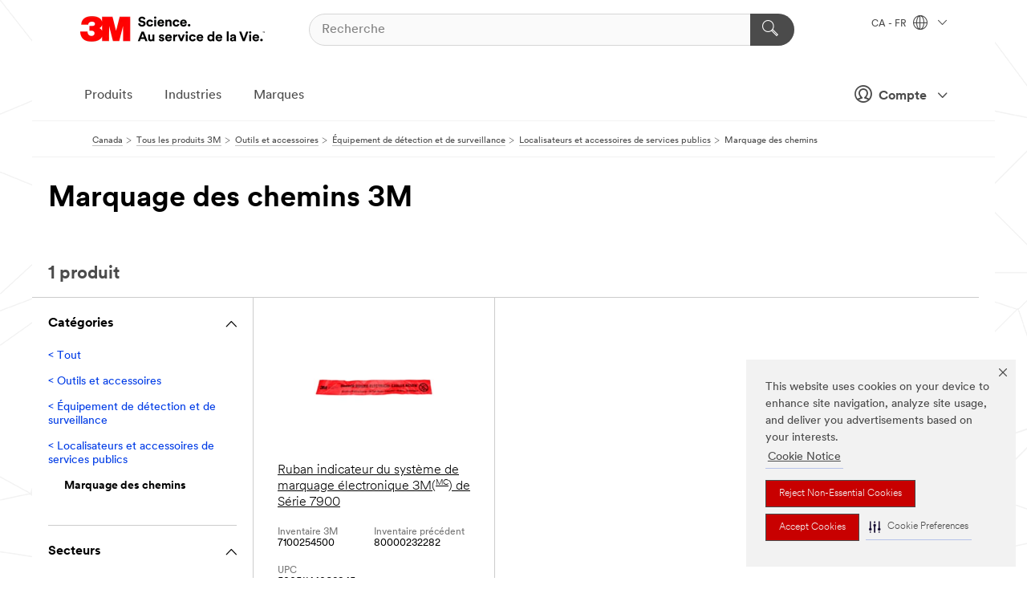

--- FILE ---
content_type: text/html; charset=UTF-8
request_url: https://www.3mcanada.ca/3M/fr_CA/p/c/outils-et-accessoires/detection-et-surveillance/localisateurs-et-marqueurs-d-installations/marquage-des-chemins/
body_size: 14869
content:
<!DOCTYPE html>
<html lang="fr-CA">
 <head><meta http-equiv="X-UA-Compatible" content="IE=EDGE"><script type="text/javascript" src="https://www.3mcanada.ca/public/f0be46a01d75f928a2976695798c8ed900ef0b538f80"  ></script><script type="text/javascript" src="https://cdn-prod.securiti.ai/consent/auto_blocking/0638aaa2-354a-44c0-a777-ea4db9f7bf8a/274b07aa-a9b5-4c9d-b21f-811a8017cb0f.js"></script><script>(function(){var s=document.createElement('script');s.src='https://cdn-prod.securiti.ai/consent/cookie-consent-sdk-loader.js';s.setAttribute('data-tenant-uuid', '0638aaa2-354a-44c0-a777-ea4db9f7bf8a');s.setAttribute('data-domain-uuid', '274b07aa-a9b5-4c9d-b21f-811a8017cb0f');s.setAttribute('data-backend-url', 'https://app.securiti.ai');s.setAttribute('data-skip-css', 'false');s.defer=true;var parent_node=document.head || document.body;parent_node.appendChild(s);})()</script><script src="https://tags.tiqcdn.com/utag/3m/fr-ca/prod/utag.sync.js"></script><script>if (typeof utag_data == 'undefined') utag_data = {};</script><style>.MMM--site-bd .mds-wrapper p{margin:0;}.mds-wrapper .mds-titleWithText_content--body p, .mds-wrapper .mds-stackableimages_container--content p, .mds-wrapper .mds-content-cards_grid_card_body .mds-font_body p, .mds-wrapper .mds-contentCTA_content--body p, .mds-wrapper .mds-accordion_content--text>p, .mds-wrapper .mds-tabs_items--content>div>p, .mds-wrapper .mds-verticaltabs_content--text>p{margin-bottom:15px;}.MMM--site-bd .mds-wrapper .mds-margin_large--bottom{margin-bottom: 20px;}.MMM--site-bd .mds-wrapper .mds-margin_large--top{margin-top: 20px;}.MMM--site-bd .mds-wrapper ol{margin:0;}.MMM--site-bd .mds-wrapper .mds-titleWithText_content--body ol, .MMM--site-bd .mds-wrapper .mds-titleWithText_content--body ul, .MMM--site-bd .mds-wrapper .mds-stackableimages_container--content ol, .MMM--site-bd .mds-wrapper .mds-stackableimages_container--content ul, .MMM--site-bd .mds-wrapper .mds-content-cards_grid_card_body .mds-font_body ol, .MMM--site-bd .mds-wrapper .mds-content-cards_grid_card_body .mds-font_body ul, .MMM--site-bd .mds-wrapper .mds-contentCTA_content--body ol, .MMM--site-bd .mds-wrapper .mds-contentCTA_content--body ul, .MMM--site-bd .mds-wrapper .mds-accordion_content--text>ol, .MMM--site-bd .mds-wrapper .mds-accordion_content--text>ul, .MMM--site-bd .mds-wrapper .mds-tabs_items--content>div>ol, .MMM--site-bd .mds-wrapper .mds-tabs_items--content>div>ul, .MMM--site-bd .mds-wrapper .mds-verticaltabs_content--text>ol, .MMM--site-bd .mds-wrapper .mds-verticaltabs_content--text>ul{padding-left: 22px;}</style>
<title>Marquage des chemins 3M | 3M Canada</title>
  <meta charset="utf-8">
  <meta name="viewport" content="width=device-width, initial-scale=1.0">
<meta name="DCSext.Business" content="Safety & Industrial Bus Group">
<meta name="DCSext.CDC" content="HA">
<meta name="DCSext.Hierarchy" content="GPH11167">
<meta name="DCSext.ewcd_url" content="Z6_79L2HO02KO3O10Q639V7L0A534 | Z6_79L2HO02KOEBD0QHS7FDB43VO0">
<meta name="DCSext.locale" content="fr_CA">
<meta name="DCSext.page" content="CORP_SNAPS_GPH_frCA">
<meta name="DCSext.platform" content="FUZE">
<meta name="DCSext.site" content="CORP_SNAPS_GPH">
<meta name="WT.dcsvid" content="">
<meta name="application-name" content="MMM-ext">
<meta name="dc_coverage" content="CA">
<meta name="description" content="Marquage des chemins">
<meta name="entity.categoryId" content="GPH11167">
<meta name="format-detection" content="telephone=no">
<meta name="generatedBySNAPS" content="true">
<meta http-equiv="cleartype" content="on">
<meta http-equiv="format-detection" content="telephone=no">
<meta http-equiv="imagetoolbar" content="no">
<meta name="mmmsite" content="CORP_SNAPS_GPH">
<meta name="pageTemplateId" content="PageSlot">
<meta name="mmm:serp" content="https://www.3mcanada.ca/3M/fr_CA/p/c/outils-et-accessoires/detection-et-surveillance/localisateurs-et-marqueurs-d-installations/marquage-des-chemins/"/>
<link rel="canonical" href="https://www.3mcanada.ca/3M/fr_CA/p/c/outils-et-accessoires/detection-et-surveillance/localisateurs-et-marqueurs-d-installations/marquage-des-chemins/" /><!--  <PageMap><DataObject type="server"><Attribute name="node">fd-5 | WebSphere_Portal</Attribute>
<Attribute name="placeUniquename">CORP_SNAPS_GPH</Attribute>
<Attribute name="sitebreadcrumb">Z6_79L2HO02KOEBD0QHS7FDB43VO0</Attribute>
<Attribute name="themeVersion">2025.12</Attribute>
<Attribute name="pageUniquename">CORP_SNAPS_GPH_frCA</Attribute>
</DataObject>
<DataObject type="page"><Attribute name="site">Z6_79L2HO02KO3O10Q639V7L0A534 | CORP_SNAPS_GPH</Attribute>
<Attribute name="currentpage">Z6_79L2HO02KOEBD0QHS7FDB43VO0</Attribute>
<Attribute name="currentuniquename">CORP_SNAPS_GPH_frCA</Attribute>
</DataObject>
</PageMap> --><link rel="shortcut icon" type="image/ico" href="/favicon.ico" />
<link rel="apple-touch-icon-precomposed" sizes="57x57" href="/3m_theme_assets/themes/3MTheme/assets/images/unicorn/3M_Bookmark_Icon_57x57.png" />
<link rel="apple-touch-icon-precomposed" sizes="60x60" href="/3m_theme_assets/themes/3MTheme/assets/images/unicorn/3M_Bookmark_Icon_60x60.png" />
<link rel="apple-touch-icon-precomposed" sizes="72x72" href="/3m_theme_assets/themes/3MTheme/assets/images/unicorn/3M_Bookmark_Icon_72x72.png" />
<link rel="apple-touch-icon-precomposed" sizes="76x76" href="/3m_theme_assets/themes/3MTheme/assets/images/unicorn/3M_Bookmark_Icon_76x76.png" />
<link rel="apple-touch-icon-precomposed" sizes="114x114" href="/3m_theme_assets/themes/3MTheme/assets/images/unicorn/3M_Bookmark_Icon_114x114.png" />
<link rel="apple-touch-icon-precomposed" sizes="120x120" href="/3m_theme_assets/themes/3MTheme/assets/images/unicorn/3M_Bookmark_Icon_120x120.png" />
<link rel="apple-touch-icon-precomposed" sizes="144x144" href="/3m_theme_assets/themes/3MTheme/assets/images/unicorn/3M_Bookmark_Icon_144x144.png" />
<link rel="apple-touch-icon-precomposed" sizes="152x152" href="/3m_theme_assets/themes/3MTheme/assets/images/unicorn/3M_Bookmark_Icon_152x152.png" />
<link rel="apple-touch-icon-precomposed" sizes="180x180" href="/3m_theme_assets/themes/3MTheme/assets/images/unicorn/3M_Bookmark_Icon_180x180.png" />
<meta name="msapplication-TileColor" content="#ffffff" />
<meta name="msapplication-square70x70logo" content="/3m_theme_assets/themes/3MTheme/assets/images/unicorn/smalltile.png" />
<meta name="msapplication-square150x150logo" content="/3m_theme_assets/themes/3MTheme/assets/images/unicorn/mediumtile.png" />
<meta name="msapplication-wide310x150logo" content="/3m_theme_assets/themes/3MTheme/assets/images/unicorn/widetile.png" />
<meta name="msapplication-square310x310logo" content="/3m_theme_assets/themes/3MTheme/assets/images/unicorn/largetile.png" />
<link rel="alternate" hreflang="sv-SE" href="https://www.3msverige.se/3M/sv_SE/p/c/verktyg-och-utrustning/detektering-och-overvakning/lokalisering-och-markning-av-installationer/markeringsrep/" /><link rel="alternate" hreflang="es-ES" href="https://www.3m.com.es/3M/es_ES/p/c/equipos-y-herramientas/deteccion-y-monitorizacion/localizadores-y-marcadores-de-instalaciones/cuerdas-de-marcado/" /><link rel="alternate" hreflang="fr-BE" href="https://www.3mbelgique.be/3M/fr_BE/p/c/outils-et-accessoires/detection-et-surveillance/localisateurs-et-marqueurs-d-installations/corde-de-marquage/" /><link rel="alternate" hreflang="fr-CA" href="https://www.3mcanada.ca/3M/fr_CA/p/c/outils-et-accessoires/detection-et-surveillance/localisateurs-et-marqueurs-d-installations/marquage-des-chemins/" /><link rel="alternate" hreflang="nl-NL" href="https://www.3mnederland.nl/3M/nl_NL/p/c/gereedschappen-en-apparatuur/detectie-en-monitoring/locators-en-markeringen-voor-nutsbedrijven/markeringstouw/" /><link rel="alternate" hreflang="de-DE" href="https://www.3mdeutschland.de/3M/de_DE/p/c/prozesshilfen-applikationshilfen/mess-und-uberwachungsgerate/leitungsortungsgerate-und-zubehor/markierungsband/" /><link rel="alternate" hreflang="da-DK" href="https://www.3mdanmark.dk/3M/da_DK/p/c/vaerktoj-og-udstyr/malings-og-overvagningsudstyr/sogevaerktoj-og-tilbehor/rutemarkeringsreb/" /><link rel="alternate" hreflang="pl-PL" href="https://www.3mpolska.pl/3M/pl_PL/p/c/narzedzia-i-wyposazenie/detekcja-i-monitoring/lokatory-i-znaczniki-narzedzi/sznur-do-znakowania/" /><link rel="alternate" hreflang="it-IT" href="https://www.3mitalia.it/3M/it_IT/p/c/utensili-e-apparecchiature/rilevazione-e-monitoraggio/marcatori-e-localizzatori-utenze/corda-di-marcatura/" /><link rel="alternate" hreflang="fr-FR" href="https://www.3mfrance.fr/3M/fr_FR/p/c/outils-et-accessoires/detection-et-surveillance/localisateurs-et-marqueurs-d-installations/corde-de-marquage/" /><link rel="alternate" hreflang="en-US" href="https://www.3m.com/3M/en_US/p/c/tools-equipment/detection-monitoring/utility-locators-accessories/path-marking-rope/" /><link rel="alternate" hreflang="en-CA" href="https://www.3mcanada.ca/3M/en_CA/p/c/tools-equipment/detection-monitoring/utility-locators-accessories/path-marking-rope/" /><link rel="alternate" hreflang="de-AT" href="https://www.3maustria.at/3M/de_AT/p/c/prozesshilfen-applikationshilfen/erkennen-und-uberwachen/kabelortungssysteme-und-markierer/markierungsseil/" /><link rel="alternate" hreflang="en-GB" href="https://www.3m.co.uk/3M/en_GB/p/c/tools-equipment/detection-monitoring/utility-locators-accessories/path-marking-rope/" /><link rel="alternate" hreflang="nl-BE" href="https://www.3mbelgie.be/3M/nl_BE/p/c/gereedschappen-en-apparatuur/detectie-en-monitoring/locators-en-markeringen-voor-nutsbedrijven/markeringstouw/" /><link rel="stylesheet" href="/3m_theme_assets/themes/3MTheme/assets/css/build/phoenix.css?v=3.183.0" />
<link rel="stylesheet" href="/3m_theme_assets/themes/3MTheme/assets/css/unicorn-icons.css?v=3.183.0" />
<link rel="stylesheet" media="print" href="/3m_theme_assets/themes/3MTheme/assets/css/build/unicorn-print.css?v=3.183.0" />
<link rel="stylesheet" href="/3m_theme_assets/static/MDS/mammoth.css?v=3.183.0" />
<!--[if IE]><![endif]-->
<!--[if (IE 8)|(IE 7)]>
<script type="text/javascript">
document.getElementById("js-main_style").setAttribute("href", "");
</script>

<![endif]-->
<!--[if lte IE 6]><![endif]-->
<script type="text/javascript" src="/3m_theme_assets/themes/3MTheme/assets/scripts/mmmSettings.js"></script><link rel="stylesheet" href="/3m_theme_assets/themes/3MTheme/assets/css/build/gsn.css" />
<link rel="stylesheet" href="/3m_theme_assets/themes/3MTheme/assets/css/static/MyAccountDropdown/MyAccountDropdown.css" />


<script>(window.BOOMR_mq=window.BOOMR_mq||[]).push(["addVar",{"rua.upush":"false","rua.cpush":"true","rua.upre":"false","rua.cpre":"true","rua.uprl":"false","rua.cprl":"false","rua.cprf":"false","rua.trans":"SJ-ce2674b3-5564-4349-a1ed-e64717291c0a","rua.cook":"false","rua.ims":"false","rua.ufprl":"false","rua.cfprl":"true","rua.isuxp":"false","rua.texp":"norulematch","rua.ceh":"false","rua.ueh":"false","rua.ieh.st":"0"}]);</script>
                              <script>!function(e){var n="https://s.go-mpulse.net/boomerang/";if("False"=="True")e.BOOMR_config=e.BOOMR_config||{},e.BOOMR_config.PageParams=e.BOOMR_config.PageParams||{},e.BOOMR_config.PageParams.pci=!0,n="https://s2.go-mpulse.net/boomerang/";if(window.BOOMR_API_key="UWRYR-C88R8-XEZDS-AZ97P-LXP2F",function(){function e(){if(!o){var e=document.createElement("script");e.id="boomr-scr-as",e.src=window.BOOMR.url,e.async=!0,i.parentNode.appendChild(e),o=!0}}function t(e){o=!0;var n,t,a,r,d=document,O=window;if(window.BOOMR.snippetMethod=e?"if":"i",t=function(e,n){var t=d.createElement("script");t.id=n||"boomr-if-as",t.src=window.BOOMR.url,BOOMR_lstart=(new Date).getTime(),e=e||d.body,e.appendChild(t)},!window.addEventListener&&window.attachEvent&&navigator.userAgent.match(/MSIE [67]\./))return window.BOOMR.snippetMethod="s",void t(i.parentNode,"boomr-async");a=document.createElement("IFRAME"),a.src="about:blank",a.title="",a.role="presentation",a.loading="eager",r=(a.frameElement||a).style,r.width=0,r.height=0,r.border=0,r.display="none",i.parentNode.appendChild(a);try{O=a.contentWindow,d=O.document.open()}catch(_){n=document.domain,a.src="javascript:var d=document.open();d.domain='"+n+"';void(0);",O=a.contentWindow,d=O.document.open()}if(n)d._boomrl=function(){this.domain=n,t()},d.write("<bo"+"dy onload='document._boomrl();'>");else if(O._boomrl=function(){t()},O.addEventListener)O.addEventListener("load",O._boomrl,!1);else if(O.attachEvent)O.attachEvent("onload",O._boomrl);d.close()}function a(e){window.BOOMR_onload=e&&e.timeStamp||(new Date).getTime()}if(!window.BOOMR||!window.BOOMR.version&&!window.BOOMR.snippetExecuted){window.BOOMR=window.BOOMR||{},window.BOOMR.snippetStart=(new Date).getTime(),window.BOOMR.snippetExecuted=!0,window.BOOMR.snippetVersion=12,window.BOOMR.url=n+"UWRYR-C88R8-XEZDS-AZ97P-LXP2F";var i=document.currentScript||document.getElementsByTagName("script")[0],o=!1,r=document.createElement("link");if(r.relList&&"function"==typeof r.relList.supports&&r.relList.supports("preload")&&"as"in r)window.BOOMR.snippetMethod="p",r.href=window.BOOMR.url,r.rel="preload",r.as="script",r.addEventListener("load",e),r.addEventListener("error",function(){t(!0)}),setTimeout(function(){if(!o)t(!0)},3e3),BOOMR_lstart=(new Date).getTime(),i.parentNode.appendChild(r);else t(!1);if(window.addEventListener)window.addEventListener("load",a,!1);else if(window.attachEvent)window.attachEvent("onload",a)}}(),"".length>0)if(e&&"performance"in e&&e.performance&&"function"==typeof e.performance.setResourceTimingBufferSize)e.performance.setResourceTimingBufferSize();!function(){if(BOOMR=e.BOOMR||{},BOOMR.plugins=BOOMR.plugins||{},!BOOMR.plugins.AK){var n="true"=="true"?1:0,t="",a="cj2mwqyxbkil22lqgw7q-f-9b73b3c4a-clientnsv4-s.akamaihd.net",i="false"=="true"?2:1,o={"ak.v":"39","ak.cp":"832420","ak.ai":parseInt("281472",10),"ak.ol":"0","ak.cr":19,"ak.ipv":4,"ak.proto":"h2","ak.rid":"a47ea47a","ak.r":52525,"ak.a2":n,"ak.m":"dscx","ak.n":"essl","ak.bpcip":"18.116.203.0","ak.cport":47544,"ak.gh":"2.16.167.77","ak.quicv":"","ak.tlsv":"tls1.3","ak.0rtt":"","ak.0rtt.ed":"","ak.csrc":"-","ak.acc":"","ak.t":"1768961471","ak.ak":"hOBiQwZUYzCg5VSAfCLimQ==woBoXuyF8W8aYlobXnwx1sdNXOmQId+A9i6MJGvecou4ftNF6nBxgb0Eh5ijDSRNdkHOXT41FSLCMKn9xrOn6Bfo3QycZ1B25qxg2JUY5/jPttbP3YwxhJp3zBrZiG/dy1FXNJJoR4WBJ1Zr2ZjeAbaUM6KhhOaYj3Se/ZQquEZdIcgBCiAcY7/7Z+xgTjurL1dUCiZPRBfMMKeqdRzcDVqtLR30ouot8JyLlIse0DgKDZxxhVtkwo5UQu5y8JFOXfcQhV3LpSBH+7bbmi7rO0rLx4J724U3s62Fxj61Km96FCKBuYxXSu/RzZtuqBHj+MGRSzibdn9HUPgIk9d3Fs7dpI20UDzdE1uimC6yZvshjPVkJT5cwjJeWW4Pikx/GHugNuz2fJ3eogqEK7ZhNIzpf776QGSVhcoMCXolkfM=","ak.pv":"279","ak.dpoabenc":"","ak.tf":i};if(""!==t)o["ak.ruds"]=t;var r={i:!1,av:function(n){var t="http.initiator";if(n&&(!n[t]||"spa_hard"===n[t]))o["ak.feo"]=void 0!==e.aFeoApplied?1:0,BOOMR.addVar(o)},rv:function(){var e=["ak.bpcip","ak.cport","ak.cr","ak.csrc","ak.gh","ak.ipv","ak.m","ak.n","ak.ol","ak.proto","ak.quicv","ak.tlsv","ak.0rtt","ak.0rtt.ed","ak.r","ak.acc","ak.t","ak.tf"];BOOMR.removeVar(e)}};BOOMR.plugins.AK={akVars:o,akDNSPreFetchDomain:a,init:function(){if(!r.i){var e=BOOMR.subscribe;e("before_beacon",r.av,null,null),e("onbeacon",r.rv,null,null),r.i=!0}return this},is_complete:function(){return!0}}}}()}(window);</script></head>
<body class="MMM--bodyContain MMM--body_1440"><div class="MMM--skipMenu" id="top"><ul class="MMM--skipList"><li><a href="#js-gsnMenu">Aller à la navigation par CA</a></li><li><a href="#ssnMenu">Aller à la navigation du CORP_SNAPS_GPH</a></li><li><a href="#pageContent">Aller au contenu de la page</a></li><li><a href="#js-searchBar">Aller à la recherche</a></li><li><a href="#help--links">Aller aux coordonnées</a></li><li><a href="/3M/fr_CA/company-ca/site-map/">Voir le plan du site</a></li></ul>
</div>

    <div id="js-bodyWrapper" class="MMM--themeWrapper">
        <div class="m-dropdown-list_overlay"></div>
    <nav class="m-nav">      
      <div class="is-header_container h-fitWidth m-header_container">
        <div class="m-header">          
          <a href="/3M/fr_CA/company-ca/" aria-label="3M Logo - Ouvre dans une nouvelle fenêtre" class="is-3MLogo m-header_logo l-smallMarginRight h-linkNoUnderline l-centerVertically" title="3M au Canada">
            <img class="h-onDesktop m-header_logoImg" src="/3m_theme_assets/themes/3MTheme/assets/images/unicorn/Logo-fr.png" alt="3M Logo" />
            <img class="h-notOnDesktop l-img" src="/3m_theme_assets/themes/3MTheme/assets/images/unicorn/Logo_mobile.png" alt="3M Logo" />
          </a>                          

          

<div class="m-header_search l-smallMarginRight">
  <form class="h-fitHeight" id="typeahead-root" action="/3M/fr_CA/p/">
    <input id="js-searchBar" class="m-header_searchbar h-fitWidth h-fitHeight l-centerVertically is-searchbar" name="Ntt" type="search" placeholder="Recherche" aria-label="Recherche">
    <button class="m-header_searchbutton" type="submit" value="Recherche" aria-label="Recherche">
      <i class="MMM--icn MMM--icn_search color--white"></i>
    </button>
  </form>
</div>


          <div style="display: inline-block" class="h-notOnDesktop">
            <div class="m-header_menu l-centerVertically h-notOnDesktop">
              <a href="#" class="h-linkNoUnderline link--dark is-header_menuLink is-collapsed m-header_menuLink" aria-haspopup="true" aria-controls="navOptions" aria-label="Ouvrir la navigation" data-openlabel="Ouvrir la navigation" data-closelabel="Fermer">
                <i class="MMM--icn MMM--icn_hamburgerMenu is-header_menuIcon m-header_menuIcn"></i>
              </a>
              <i class="MMM--icn MMM--icn_close link--dark m-header_hiddenIcn m-header_menuIcn"></i>
            </div>
          </div>
          <div class="m-header--fix"></div>
        </div>
                
        
        <div class="m-header-madbar h-notOnDesktop">
          <div class="MAD-Bar">
            <div class="m-account mad-section">
              
              <a href="#" role="button" class="m-btn m-btn--free font--size m-navbar_loginBtn m-navbar_profileBtn link--dark is-header_madSI is-closed is-signInToggle" target="_self">
                <i class="MMM--icn MMM--icn_userHollow large-icn"></i>
                Compte
                <i class="MMM--icn MMM--icn_down_arrow mad-barSI-arrow"></i>
              </a>
              
            </div>
          </div>
        </div>
                
        <div class="m-header_overlay"></div>
        
        <!-- Profile Management Pop-Up -->
              <div class="m-navbar m-navbar-noStyle">
               <div class=" is-signInPopUp h-hidden">
                <div class="m-navbar_signInPopup font--standard mad-menu-container" aria-modal="true">                           
                  
                  <div class="signIn-linkBox">
                    <a href="https://order.3m.com/store/bComCanadaSite/fr_CA/login">Se connecter à bCom</a>
                  </div>
                </div> 
               </div> 
              </div>            
            

        <div class="is-dropdown h-hidden m-navbar_container">
          <div class="m-navbar_overlay h-fitHeight h-notOnMobile is-overlay h-notOnDesktop"></div>
          <div class="m-navbar">
            <div class="m-navbar_level-1 js-navbar_level-1">

              
	          <div class="m-navbar_login m-navbar_loginProfile h-notOnMobile h-notOnTablet h-onDesktop">
              <div class="mad-section">
                <a href="#" class="m-btn m-btn--free font--size m-navbar_loginBtn m-navbar_signInBtn link--dark is-signInToggle is-header_madDesktopSI">
                  <i class="MMM--icn MMM--icn_userHollow l-centerVertically large-icn" style="padding-left: 10px; font-weight: bold;"></i>
                  Compte
                  <i class="MMM--icn mad-barSI-arrow MMM--icn_down_arrow" style="padding-left: 10px; font-size: 11px;"></i>
                </a>
              </div>
            </div>
 
              <div class="m-navbar_localization l-centerVertically">
                <a href="#" class="link--dark l-centerVertically is-localeToggle">CA - FR
                  <i class="MMM--icn MMM--icn_localizationGlobe l-centerVertically m-navbar_localGlobe" style="padding-left: 5px;"></i>
                  <i class="MMM--icn MMM--icn_down_arrow h-onDesktop" style="padding-left: 10px; font-size: 11px;"></i></a>
              </div>
              <div id="js-gsnMenu" class="m-navbar_nav">

                
<ul id="navOptions" role="menubar">
<li class="m-navbar_listItem">
        <a href="#" id="navbar_link-products" class="is-navbar_link m-navbar_link" aria-haspopup="true" aria-expanded="false">Produits</a>
      </li><li class="m-navbar_listItem">
        <a href="#" id="navbar_link-industries" class="is-navbar_link m-navbar_link" aria-haspopup="true" aria-expanded="false">Industries</a>
      </li><li class="m-navbar_listItem">
        <a href="#" id="navbar_link-brands" class="is-navbar_link m-navbar_link" aria-haspopup="true" aria-expanded="false">Marques</a>
      </li>
</ul>
<div class="m-navbar_localOverlay is-localePopUp h-hidden">
  <div class="m-navbar_localPopup m-navbar_popup font--standard" aria-modal="true" role="dialog" aria-label="language switcher dialog">
    <button
      class="m-navbar-localClose m-btn--close color--silver is-close h-notOnDesktop"
      aria-label="Fermer"><i class="MMM--icn MMM--icn_close"></i></button>
    <div class="font--standard m-navbar_popupTitle">3M au Canada</div>
    <form>
      <div class="font--standard m-navbar_popupOptions"><input type="radio" name="locale" value="https://www.3mcanada.ca/3M/en_CA/p/c/tools-equipment/detection-monitoring/utility-locators-accessories/path-marking-rope/" id="locale-ca-en" class="m-radioInput">
      	    <label class="m-radioInput_label" for="locale-ca-en">English - EN</label><br><input type="radio" name="locale" value="https://www.3mcanada.ca/3M/fr_CA/p/c/outils-et-accessoires/detection-et-surveillance/localisateurs-et-marqueurs-d-installations/marquage-des-chemins/" id="locale-ca-fr" class="m-radioInput" checked>
      	    <label class="m-radioInput_label" for="locale-ca-fr">Fran&ccedil;ais - FR</label><br></div>
      <a href="https://www.3m.com/3M/en_US/select-location/" aria-label="Changement de lieu - Ouvre dans une nouvelle fenêtre" class="link">Changement de lieu</a>
      <button type="submit" value="Soumettre" class="m-btn m-btn--red m-navbar_localeSave is-saveLocale">Sauvegarder</button>
    </form>
  </div>
  <div class="m-overlay h-onDesktop is-close"></div>
</div>
              </div>
            </div>

            <div class="m-dropdown-list js-navbar_level-2">

              <!-- Dropdown Lists Header -->
<div class="m-dropdown-list_header">
  <button class="m-dropdown-list_backBtn js-dropdown-list_backBtn">
    <i class="MMM--icn MMM--icn_lt2"></i>
  </button>
  <div class="m-dropdown-list_title">
<label id="dropdown-list_products-title">Produits</label>
      <label id="dropdown-list_industries-title">Industries</label>
      <label id="dropdown-list_brands-title">Marques</label>
      
  </div>
</div><!-- End of the dropdown list header --><ul id="products-list" class="l-dropdown-list_container" role="menu" aria-hidden="true"><li class="l-dropdown-list" role="menuitem">
      <a href="/3M/fr_CA/p/c/abrasifs/" aria-label="Abrasifs" class="isInside MMM--basicLink">
        Abrasifs
      </a>
    </li><li class="l-dropdown-list" role="menuitem">
      <a href="/3M/fr_CA/p/c/adhesifs/" aria-label="Adhésifs, matériaux d’étanchéité et matériaux de remplissage" class="isInside MMM--basicLink">
        Adhésifs, matériaux d’étanchéité et matériaux de remplissage
      </a>
    </li><li class="l-dropdown-list" role="menuitem">
      <a href="/3M/fr_CA/p/c/communications/" aria-label="Communications" class="isInside MMM--basicLink">
        Communications
      </a>
    </li><li class="l-dropdown-list" role="menuitem">
      <a href="/3M/fr_CA/p/c/composes-et-lustres/" aria-label="Composés et lustres" class="isInside MMM--basicLink">
        Composés et lustres
      </a>
    </li><li class="l-dropdown-list" role="menuitem">
      <a href="/3M/fr_CA/p/c/filtration-et-separation/" aria-label="Filtration et séparation" class="isInside MMM--basicLink">
        Filtration et séparation
      </a>
    </li><li class="l-dropdown-list" role="menuitem">
      <a href="/3M/fr_CA/p/c/fournitures-de-laboratoire-et-de-test/" aria-label="Fournitures de laboratoire et de test" class="isInside MMM--basicLink">
        Fournitures de laboratoire et de test
      </a>
    </li><li class="l-dropdown-list" role="menuitem">
      <a href="/3M/fr_CA/p/c/maison-et-bureau/" aria-label="Fournitures pour le bureau" class="isInside MMM--basicLink">
        Fournitures pour le bureau
      </a>
    </li><li class="l-dropdown-list" role="menuitem">
      <a href="/3M/fr_CA/p/c/isolation/" aria-label="Isolation" class="isInside MMM--basicLink">
        Isolation
      </a>
    </li><li class="l-dropdown-list" role="menuitem">
      <a href="/3M/fr_CA/p/c/lubrifiants/" aria-label="Lubrifiants" class="isInside MMM--basicLink">
        Lubrifiants
      </a>
    </li><li class="l-dropdown-list" role="menuitem">
      <a href="/3M/fr_CA/p/c/maison/" aria-label="Maison" class="isInside MMM--basicLink">
        Maison
      </a>
    </li><li class="l-dropdown-list" role="menuitem">
      <a href="/3M/fr_CA/p/c/materiaux-avances/" aria-label="Matériaux avancés" class="isInside MMM--basicLink">
        Matériaux avancés
      </a>
    </li><li class="l-dropdown-list" role="menuitem">
      <a href="/3M/fr_CA/p/c/materiaux-de-construction/" aria-label="Matériaux de construction" class="isInside MMM--basicLink">
        Matériaux de construction
      </a>
    </li><li class="l-dropdown-list" role="menuitem">
      <a href="/3M/fr_CA/p/c/composants-electroniques/" aria-label="Matériaux et composants électroniques 3M" class="isInside MMM--basicLink">
        Matériaux et composants électroniques 3M
      </a>
    </li><li class="l-dropdown-list" role="menuitem">
      <a href="/3M/fr_CA/p/c/materiel-medical/" aria-label="Matériel médical" class="isInside MMM--basicLink">
        Matériel médical
      </a>
    </li><li class="l-dropdown-list" role="menuitem">
      <a href="/3M/fr_CA/p/c/outils-et-accessoires/" aria-label="Outils et accessoires" class="isInside MMM--basicLink">
        Outils et accessoires
      </a>
    </li><li class="l-dropdown-list" role="menuitem">
      <a href="/3M/fr_CA/p/c/pellicules/" aria-label="Pellicules" class="isInside MMM--basicLink">
        Pellicules
      </a>
    </li><li class="l-dropdown-list" role="menuitem">
      <a href="/3M/fr_CA/p/c/automobile/" aria-label="Pièces et quincaillerie automobiles" class="isInside MMM--basicLink">
        Pièces et quincaillerie automobiles
      </a>
    </li><li class="l-dropdown-list" role="menuitem">
      <a href="/3M/fr_CA/p/c/produits-de-nettoyage/" aria-label="Produits de nettoyage" class="isInside MMM--basicLink">
        Produits de nettoyage
      </a>
    </li><li class="l-dropdown-list" role="menuitem">
      <a href="/3M/fr_CA/p/c/revetements/" aria-label="Revêtements" class="isInside MMM--basicLink">
        Revêtements
      </a>
    </li><li class="l-dropdown-list" role="menuitem">
      <a href="/3M/fr_CA/p/c/rubans/" aria-label="Rubans" class="isInside MMM--basicLink">
        Rubans
      </a>
    </li><li class="l-dropdown-list" role="menuitem">
      <a href="/3M/fr_CA/p/c/signalisation-et-marquage/" aria-label="Signalisation et marquage" class="isInside MMM--basicLink">
        Signalisation et marquage
      </a>
    </li><li class="l-dropdown-list" role="menuitem">
      <a href="/3M/fr_CA/p/c/electricite/" aria-label="Électricité" class="isInside MMM--basicLink">
        Électricité
      </a>
    </li><li class="l-dropdown-list" role="menuitem">
      <a href="/3M/fr_CA/p/c/equipement-de-protection-individuelle/" aria-label="Équipement de protection individuelle" class="isInside MMM--basicLink">
        Équipement de protection individuelle
      </a>
    </li><li class="l-dropdown-list" role="menuitem">
      <a href="/3M/fr_CA/p/c/etiquettes/" aria-label="Étiquettes" class="isInside MMM--basicLink">
        Étiquettes
      </a>
    </li><li class="l-dropdown-list_last-item" role="menuitem"><a class="l-dropdown-list_view-all-products" href="/3M/fr_CA/p/">Voir tous les produits 3M</a>     
      <button class="m-btn js-backtoTopBtn">
        <i class="MMM--icn MMM--icn_arrowUp"></i>
      </button>
    </li></ul>
<ul id="industries-list" class="l-dropdown-list_container" role="menu" aria-hidden="true"><li class="l-dropdown-list" role="menuitem">
      <a href="/3M/fr_CA/automotive-ca/" aria-label="Automobile" class="MMM--basicLink">
        Automobile
      </a>
    </li><li class="l-dropdown-list" role="menuitem">
      <a href="/3M/fr_CA/design-construction-ca/" aria-label="Conception et construction" class="MMM--basicLink">
        Conception et construction
      </a>
    </li><li class="l-dropdown-list" role="menuitem">
      <a href="/3M/fr_CA/manufacturing-ca/" aria-label="Fabrication" class="MMM--basicLink">
        Fabrication
      </a>
    </li><li class="l-dropdown-list" role="menuitem">
      <a href="/3M/fr_CA/consumer-ca/" aria-label="Marchés de consommation" class="MMM--basicLink">
        Marchés de consommation
      </a>
    </li><li class="l-dropdown-list" role="menuitem">
      <a href="/3M/fr_CA/commercial-solutions-ca/" aria-label="Solutions commerciales" class="MMM--basicLink">
        Solutions commerciales
      </a>
    </li><li class="l-dropdown-list" role="menuitem">
      <a href="/3M/fr_CA/safety-ca/" aria-label="Sécurité" class="MMM--basicLink">
        Sécurité
      </a>
    </li><li class="l-dropdown-list" role="menuitem">
      <a href="/3M/fr_CA/transportation-ca/" aria-label="Transports" class="MMM--basicLink">
        Transports
      </a>
    </li><li class="l-dropdown-list" role="menuitem">
      <a href="/3M/fr_CA/electronics-ca/" aria-label="Électronique" class="MMM--basicLink">
        Électronique
      </a>
    </li><li class="l-dropdown-list" role="menuitem">
      <a href="/3M/fr_CA/energy-ca/" aria-label="Énergie" class="MMM--basicLink">
        Énergie
      </a>
    </li><div class="l-dropdown-list_industries-image">
      <img class="img img_stretch mix-MMM--img_fancy" src="https://multimedia.3m.com/mws/media/1812021O/industry-feature-image.png" alt="Un ouvrier d’usine automobile inspectant la ligne de production de voitures.">
      <p>Chez 3M, nous découvrons et innovons dans presque toutes les industries pour aider à résoudre les problèmes à travers le monde.</p>
    </div></ul>
<ul id="brands-list" class="l-dropdown-list_container" role="menu" aria-hidden="true"><li class="l-dropdown-list l-dropdown-list_brands" role="menuitem">  
      <div class="l-dropdown-logo_container">
        <div class="l-dropdown-logo_sprite">
          <img src="https://multimedia.3m.com/mws/media/1910082O/command-brand-logo-en-fr.png" alt="Marque Command(MC)">
        </div>
        <label class="l-dropdown-logo_label">Marque Command(MC)</label>
      </div>  
      <div class="l-dropdown-links_container"><a class="m-btn m-btn--red m-btn--fullWidth" href="/3M/fr_CA/p/c/b/command/" aria-label="Produits marque Command(MC)" >Produits</a><a href="https://www.command.com/3M/fr_CA/command-ca/" class="m-btn m-btn--light m-btn--fullWidth" aria-label="Site de la marque Command(MC)">Site de la marque<i class="MMM--icn MMM--icn_arrowJump"></i></a>
      </div>
    </li><li class="l-dropdown-list l-dropdown-list_brands" role="menuitem">  
      <div class="l-dropdown-logo_container">
        <div class="l-dropdown-logo_sprite">
          <img src="https://multimedia.3m.com/mws/media/1815180O/filtrete-brand-logo.png" alt="Marque Filtrete(MC)">
        </div>
        <label class="l-dropdown-logo_label">Marque Filtrete(MC)</label>
      </div>  
      <div class="l-dropdown-links_container"><a class="m-btn m-btn--red m-btn--fullWidth" href="/3M/fr_CA/p/c/b/filtrete/" aria-label="Produits marque Filtrete(MC)" >Produits</a><a href="https://www.filtrete.ca/3M/fr_CA/filtrete-ca/" class="m-btn m-btn--light m-btn--fullWidth" aria-label="Site de la marque Filtrete(MC)">Site de la marque<i class="MMM--icn MMM--icn_arrowJump"></i></a>
      </div>
    </li><li class="l-dropdown-list l-dropdown-list_brands" role="menuitem">  
      <div class="l-dropdown-logo_container">
        <div class="l-dropdown-logo_sprite">
          <img src="https://multimedia.3m.com/mws/media/1815183O/nexcare-brand-logo.png" alt="Marque Nexcare(MC)">
        </div>
        <label class="l-dropdown-logo_label">Marque Nexcare(MC)</label>
      </div>  
      <div class="l-dropdown-links_container"><a class="m-btn m-btn--red m-btn--fullWidth" href="/3M/fr_CA/p/c/b/nexcare/" aria-label="Produits marque Nexcare(MC)" >Produits</a><a href="https://www.nexcare.ca/3M/fr_CA/nexcare-ca/" class="m-btn m-btn--light m-btn--fullWidth" aria-label="Site de la marque Nexcare(MC)">Site de la marque<i class="MMM--icn MMM--icn_arrowJump"></i></a>
      </div>
    </li><li class="l-dropdown-list l-dropdown-list_brands" role="menuitem">  
      <div class="l-dropdown-logo_container">
        <div class="l-dropdown-logo_sprite">
          <img src="https://multimedia.3m.com/mws/media/1910083O/post-it-brand-logo-en-fr.png" alt="Marque Post-it®">
        </div>
        <label class="l-dropdown-logo_label">Marque Post-it®</label>
      </div>  
      <div class="l-dropdown-links_container"><a class="m-btn m-btn--red m-btn--fullWidth" href="/3M/fr_CA/p/c/b/post-it/" aria-label="Produits marque Post-it®" >Produits</a><a href="https://www.post-it.com/3M/fr_CA/post-it-ca/" class="m-btn m-btn--light m-btn--fullWidth" aria-label="Site de la marque Post-it®">Site de la marque<i class="MMM--icn MMM--icn_arrowJump"></i></a>
      </div>
    </li><li class="l-dropdown-list l-dropdown-list_brands" role="menuitem">  
      <div class="l-dropdown-logo_container">
        <div class="l-dropdown-logo_sprite">
          <img src="https://multimedia.3m.com/mws/media/1910084O/scotch-brand-logo-en-fr.png" alt="Marque Scotch(MC)">
        </div>
        <label class="l-dropdown-logo_label">Marque Scotch(MC)</label>
      </div>  
      <div class="l-dropdown-links_container"><a class="m-btn m-btn--red m-btn--fullWidth" href="/3M/fr_CA/p/c/b/scotch/" aria-label="Produits marqueScotch(MC)" >Produits</a><a href="https://www.scotchbrand.com/3M/fr_CA/scotch-brand-ca/" class="m-btn m-btn--light m-btn--fullWidth" aria-label="Site de la marque Scotch(MC)">Site de la marque<i class="MMM--icn MMM--icn_arrowJump"></i></a>
      </div>
    </li><li class="l-dropdown-list l-dropdown-list_brands" role="menuitem">  
      <div class="l-dropdown-logo_container">
        <div class="l-dropdown-logo_sprite">
          <img src="https://multimedia.3m.com/mws/media/1815186O/scotch-brite-brand-logo.png" alt="Marque Scotch-Brite(MC)">
        </div>
        <label class="l-dropdown-logo_label">Marque Scotch-Brite(MC)</label>
      </div>  
      <div class="l-dropdown-links_container"><a class="m-btn m-btn--red m-btn--fullWidth" href="/3M/fr_CA/p/c/b/scotch-brite/" aria-label="Produits marque Scotch-Brite(MC)" >Produits</a><a href="https://www.scotch-brite.com/3M/fr_CA/scotch-brite-ca/" class="m-btn m-btn--light m-btn--fullWidth" aria-label="Site de la marque Scotch-Brite(MC)">Site de la marque<i class="MMM--icn MMM--icn_arrowJump"></i></a>
      </div>
    </li><li class="l-dropdown-list l-dropdown-list_brands" role="menuitem">  
      <div class="l-dropdown-logo_container">
        <div class="l-dropdown-logo_sprite">
          <img src="https://multimedia.3m.com/mws/media/1910086O/scotchgard-brand-logo-en-fr.png" alt="Marque Scotchgard(MC)">
        </div>
        <label class="l-dropdown-logo_label">Marque Scotchgard(MC)</label>
      </div>  
      <div class="l-dropdown-links_container"><a class="m-btn m-btn--red m-btn--fullWidth" href="/3M/fr_CA/p/c/b/scotchgard/" aria-label="Produits marque Scotchgard(MC)" >Produits</a><a href="https://www.scotchgard.com/3M/fr_CA/scotchgard-ca/" class="m-btn m-btn--light m-btn--fullWidth" aria-label="Site de la marque Scotchgard(MC)">Site de la marque<i class="MMM--icn MMM--icn_arrowJump"></i></a>
      </div>
    </li><li class="l-dropdown-list l-dropdown-list_brands" role="menuitem">  
      <div class="l-dropdown-logo_container">
        <div class="l-dropdown-logo_sprite">
          <img src="https://multimedia.3m.com/mws/media/1910087O/tensor-brand-logo-fr.png" alt="Marque Tensor(MC)">
        </div>
        <label class="l-dropdown-logo_label">Marque Tensor(MC)</label>
      </div>  
      <div class="l-dropdown-links_container"><a class="m-btn m-btn--red m-btn--fullWidth" href="/3M/fr_CA/p/c/b/tensor/" aria-label="Produits marque Tensor(MC)" >Produits</a><a href="https://www.tensor.ca/3M/fr_CA/tensor/" class="m-btn m-btn--light m-btn--fullWidth" aria-label="Site de la marque Tensor(MC)">Site de la marque<i class="MMM--icn MMM--icn_arrowJump"></i></a>
      </div>
    </li><li class="l-dropdown-list l-dropdown-list_brands" role="menuitem">  
      <div class="l-dropdown-logo_container">
        <div class="l-dropdown-logo_sprite">
          <img src="https://multimedia.3m.com/mws/media/1910085O/scotch-painters-tape-brand-logo-en-fr.png" alt="Ruban pour peintres Scotch®">
        </div>
        <label class="l-dropdown-logo_label">Ruban pour peintres Scotch®</label>
      </div>  
      <div class="l-dropdown-links_container"><a class="m-btn m-btn--red m-btn--fullWidth" href="/3M/fr_CA/p/c/b/scotchblue/" aria-label="Produits Ruban pour peintres Scotch®" >Produits</a><a href="https://www.scotchblue.com/3M/fr_CA/scotchblue-ca/" class="m-btn m-btn--light m-btn--fullWidth" aria-label="Site de la marque Ruban pour peintres Scotch®">Site de la marque<i class="MMM--icn MMM--icn_arrowJump"></i></a>
      </div>
    </li><li class="l-dropdown-list l-dropdown-list_brands" role="menuitem">  
      <div class="l-dropdown-logo_container">
        <div class="l-dropdown-logo_sprite">
          <img src="https://multimedia.3m.com/mws/media/1815182O/littmann-brand-logo.png" alt="Stéthoscopes Littmann® 3M(MC)">
        </div>
        <label class="l-dropdown-logo_label">Stéthoscopes Littmann® 3M(MC)</label>
      </div>  
      <div class="l-dropdown-links_container"><a class="m-btn m-btn--red m-btn--fullWidth" href="/3M/fr_CA/p/c/b/littmann/" aria-label="Produits Stéthoscopes Littmann® 3M(MC)" >Produits</a>
      </div>
    </li>  
  <li class="l-dropdown-list_viewbrands"></li>
</ul>

            </div>            
          </div>
        </div>
      </div>
    </nav>
    <div class="m-navbar_profileOverlay is-profileToggle is-close h-hidden"></div>
    <div class="m-navbar_signInOverlay m-overlay is-signInToggle is-close h-hidden"></div>
<div class="MMM--site-bd">
  <div class="MMM--grids" id="pageContent">
  <div class="MMM--siteNav">
  <div class="MMM--breadcrumbs_theme">
  <ol class="MMM--breadcrumbs-list" itemscope itemtype="https://schema.org/BreadcrumbList"><li itemprop="itemListElement" itemscope itemtype="https://schema.org/ListItem"><a href="/3M/fr_CA/company-ca/" itemprop="item"><span itemprop="name">Canada</span></a><i class="MMM--icn MMM--icn_breadcrumb"></i>
          <meta itemprop="position" content="1" /></li><li itemprop="itemListElement" itemscope itemtype="https://schema.org/ListItem"><a href="/3M/fr_CA/p/" itemprop="item"><span itemprop="name">Tous les produits 3M</span></a><i class="MMM--icn MMM--icn_breadcrumb"></i>
          <meta itemprop="position" content="2" /></li><li itemprop="itemListElement" itemscope itemtype="https://schema.org/ListItem"><a href="https://www.3mcanada.ca/3M/fr_CA/p/c/outils-et-accessoires/" itemprop="item"><span itemprop="name">Outils et accessoires</span></a><i class="MMM--icn MMM--icn_breadcrumb"></i>
          <meta itemprop="position" content="3" /></li><li itemprop="itemListElement" itemscope itemtype="https://schema.org/ListItem"><a href="https://www.3mcanada.ca/3M/fr_CA/p/c/outils-et-accessoires/detection-et-surveillance/" itemprop="item"><span itemprop="name">Équipement de détection et de surveillance</span></a><i class="MMM--icn MMM--icn_breadcrumb"></i>
          <meta itemprop="position" content="4" /></li><li itemprop="itemListElement" itemscope itemtype="https://schema.org/ListItem"><a href="https://www.3mcanada.ca/3M/fr_CA/p/c/outils-et-accessoires/detection-et-surveillance/localisateurs-et-marqueurs-d-installations/" itemprop="item"><span itemprop="name">Localisateurs et accessoires de services publics</span></a><i class="MMM--icn MMM--icn_breadcrumb"></i>
          <meta itemprop="position" content="5" /></li><li itemprop="itemListElement" itemscope itemtype="https://schema.org/ListItem"><span itemprop="name">Marquage des chemins</span><link itemprop="url" href="#"><meta itemprop="position" content="6" /></li></ol>
  
</div>

        </div><div class="hiddenWidgetsDiv">
	<!-- widgets in this container are hidden in the UI by default -->
	<div class='component-container ibmDndRow hiddenWidgetsContainer id-Z7_79L2HO02KOEBD0QHS7FDB43VO5' name='ibmHiddenWidgets' ></div><div style="clear:both"></div>
</div>

<div class="MMM--grids">
  <div class='component-container MMM--grids-col_single MMM--grids-col ibmDndColumn id-Z7_79L2HO02KOEBD0QHS7FDB43VO3' name='ibmMainContainer' ><div class='component-control id-Z7_79L2HO02KOEBD0QHS7FDB43V45' ><span id="Z7_79L2HO02KOEBD0QHS7FDB43V45"></span><html><head><meta name="viewport" content="width=device-width"/><script>window.__INITIAL_DATA = {"queryId":"389b62c2-3d60-4414-a752-67e6be538eee","endpoints":{"pcpShowNext":"https://www.3mcanada.ca/snaps2/api/pcp-show-next/https/www.3mcanada.ca/3M/fr_CA/p/c/outils-et-accessoires/detection-et-surveillance/localisateurs-et-marqueurs-d-installations/marquage-des-chemins/","pcpFilter":"https://www.3mcanada.ca/snaps2/api/pcp/https/www.3mcanada.ca/3M/fr_CA/p/c/outils-et-accessoires/detection-et-surveillance/localisateurs-et-marqueurs-d-installations/marquage-des-chemins/","analyticsUrl":"https://searchapi.3m.com/search/analytics/v1/public/signal/?client=3mcom","pcpShowMoreHidden":"","snapServerUrl":"https://www.3mcanada.ca/snaps2/"},"total":1,"greater":false,"items":[{"hasMoreOptions":false,"imageUrl":"https://multimedia.3m.com/mws/media/1933229J/3m-tm-electronic-marking-system-ems-caution-tape-7902-xt-red-6-in-power.jpg","altText":"Ruban indicateur de système de marquage électronique (SME) 7902-XT 3M(MC), rouge, alimentation","name":"Ruban indicateur du système de marquage électronique 3M((MC)) de Série 7900","url":"https://www.3mcanada.ca/3M/fr_CA/p/d/v101297382/","isParent":true,"position":0,"stockNumber":"7100254500","originalMmmid":"7100254500","previousStockNumber":"80000232282","upc":"50051144063845","displayScope":["bcom","3mcom"]}],"aggregations":{"sticky":{"industries":{"isMultiSelect":false,"name":"Secteurs","facets":[{"id":"pvetg2391","value":"Conception et construction","count":1,"url":"https://www.3mcanada.ca/3M/fr_CA/p/c/outils-et-accessoires/detection-et-surveillance/localisateurs-et-marqueurs-d-installations/marquage-des-chemins/i/conception-et-construction/","api":"https://www.3mcanada.ca/snaps2/api/pcp/https/www.3mcanada.ca/3M/fr_CA/p/c/outils-et-accessoires/detection-et-surveillance/localisateurs-et-marqueurs-d-installations/marquage-des-chemins/i/conception-et-construction/","selected":false},{"id":"pvetg2393","value":"Énergie","count":1,"url":"https://www.3mcanada.ca/3M/fr_CA/p/c/outils-et-accessoires/detection-et-surveillance/localisateurs-et-marqueurs-d-installations/marquage-des-chemins/i/energie/","api":"https://www.3mcanada.ca/snaps2/api/pcp/https/www.3mcanada.ca/3M/fr_CA/p/c/outils-et-accessoires/detection-et-surveillance/localisateurs-et-marqueurs-d-installations/marquage-des-chemins/i/energie/","selected":false}]},"categories":{"isMultiSelect":false,"name":"Catégories"},"brand":{"isMultiSelect":false,"name":"Marques"}},"dynamic":{"attrh152":{"isMultiSelect":true,"name":"Type d’installation de services publics","id":"attrh152","type":"enum","facets":[{"value":"Puissance","count":1,"url":"https://www.3mcanada.ca/3M/fr_CA/p/c/outils-et-accessoires/detection-et-surveillance/localisateurs-et-marqueurs-d-installations/marquage-des-chemins/","api":"https://www.3mcanada.ca/snaps2/api/pcp/https/www.3mcanada.ca/3M/fr_CA/p/c/outils-et-accessoires/detection-et-surveillance/localisateurs-et-marqueurs-d-installations/marquage-des-chemins/","params":"attrh152=Puissance","selected":false}]},"attrh777":{"isMultiSelect":true,"name":"Longueur totale (impérial)","id":"attrh777","type":"number","facets":[{"value":"500","count":1,"uom":"pi","url":"https://www.3mcanada.ca/3M/fr_CA/p/c/outils-et-accessoires/detection-et-surveillance/localisateurs-et-marqueurs-d-installations/marquage-des-chemins/","api":"https://www.3mcanada.ca/snaps2/api/pcp/https/www.3mcanada.ca/3M/fr_CA/p/c/outils-et-accessoires/detection-et-surveillance/localisateurs-et-marqueurs-d-installations/marquage-des-chemins/","params":"attrh777=500~pi","selected":false}]},"attrh778":{"isMultiSelect":true,"name":"Longueur totale (métrique)","id":"attrh778","type":"number","facets":[{"value":"150","count":1,"uom":"m","url":"https://www.3mcanada.ca/3M/fr_CA/p/c/outils-et-accessoires/detection-et-surveillance/localisateurs-et-marqueurs-d-installations/marquage-des-chemins/","api":"https://www.3mcanada.ca/snaps2/api/pcp/https/www.3mcanada.ca/3M/fr_CA/p/c/outils-et-accessoires/detection-et-surveillance/localisateurs-et-marqueurs-d-installations/marquage-des-chemins/","params":"attrh778=150~m","selected":false}]},"attrh689":{"isMultiSelect":true,"name":"Localisateur compatible","id":"attrh689","type":"enum","facets":[{"value":"Dynatel 7000","count":1,"url":"https://www.3mcanada.ca/3M/fr_CA/p/c/outils-et-accessoires/detection-et-surveillance/localisateurs-et-marqueurs-d-installations/marquage-des-chemins/","api":"https://www.3mcanada.ca/snaps2/api/pcp/https/www.3mcanada.ca/3M/fr_CA/p/c/outils-et-accessoires/detection-et-surveillance/localisateurs-et-marqueurs-d-installations/marquage-des-chemins/","params":"attrh689=Dynatel%207000","selected":false},{"value":"Dynatel 7000X","count":1,"url":"https://www.3mcanada.ca/3M/fr_CA/p/c/outils-et-accessoires/detection-et-surveillance/localisateurs-et-marqueurs-d-installations/marquage-des-chemins/","api":"https://www.3mcanada.ca/snaps2/api/pcp/https/www.3mcanada.ca/3M/fr_CA/p/c/outils-et-accessoires/detection-et-surveillance/localisateurs-et-marqueurs-d-installations/marquage-des-chemins/","params":"attrh689=Dynatel%207000X","selected":false}]}}},"breadCrumb":[{"value":"Tous les Produits","removeUrl":"https://www.3mcanada.ca/3M/fr_CA/p/","gphId":"GPH19999"},{"value":"Outils et accessoires","removeUrl":"https://www.3mcanada.ca/3M/fr_CA/p/c/outils-et-accessoires/","gphId":"GPH11828"},{"value":"Équipement de détection et de surveillance","removeUrl":"https://www.3mcanada.ca/3M/fr_CA/p/c/outils-et-accessoires/detection-et-surveillance/","gphId":"GPH11376"},{"value":"Localisateurs et accessoires de services publics","removeUrl":"https://www.3mcanada.ca/3M/fr_CA/p/c/outils-et-accessoires/detection-et-surveillance/localisateurs-et-marqueurs-d-installations/","gphId":"GPH10006"},{"value":"Marquage des chemins","gphId":"GPH11167"}],"canonicalUrl":"https://www.3mcanada.ca/3M/fr_CA/p/c/outils-et-accessoires/detection-et-surveillance/localisateurs-et-marqueurs-d-installations/marquage-des-chemins/","isAutoCorrect":false,"metadata":{"business":"Safety & Industrial Bus Group","cdc":"HA","hreflang":{"de_AT":"https://www.3maustria.at/3M/de_AT/p/c/prozesshilfen-applikationshilfen/erkennen-und-uberwachen/kabelortungssysteme-und-markierer/markierungsseil/","it_IT":"https://www.3mitalia.it/3M/it_IT/p/c/utensili-e-apparecchiature/rilevazione-e-monitoraggio/marcatori-e-localizzatori-utenze/corda-di-marcatura/","pl_PL":"https://www.3mpolska.pl/3M/pl_PL/p/c/narzedzia-i-wyposazenie/detekcja-i-monitoring/lokatory-i-znaczniki-narzedzi/sznur-do-znakowania/","fr_CA":"https://www.3mcanada.ca/3M/fr_CA/p/c/outils-et-accessoires/detection-et-surveillance/localisateurs-et-marqueurs-d-installations/marquage-des-chemins/","fr_BE":"https://www.3mbelgique.be/3M/fr_BE/p/c/outils-et-accessoires/detection-et-surveillance/localisateurs-et-marqueurs-d-installations/corde-de-marquage/","nl_BE":"https://www.3mbelgie.be/3M/nl_BE/p/c/gereedschappen-en-apparatuur/detectie-en-monitoring/locators-en-markeringen-voor-nutsbedrijven/markeringstouw/","sv_SE":"https://www.3msverige.se/3M/sv_SE/p/c/verktyg-och-utrustning/detektering-och-overvakning/lokalisering-och-markning-av-installationer/markeringsrep/","da_DK":"https://www.3mdanmark.dk/3M/da_DK/p/c/vaerktoj-og-udstyr/malings-og-overvagningsudstyr/sogevaerktoj-og-tilbehor/rutemarkeringsreb/","fr_FR":"https://www.3mfrance.fr/3M/fr_FR/p/c/outils-et-accessoires/detection-et-surveillance/localisateurs-et-marqueurs-d-installations/corde-de-marquage/","de_DE":"https://www.3mdeutschland.de/3M/de_DE/p/c/prozesshilfen-applikationshilfen/mess-und-uberwachungsgerate/leitungsortungsgerate-und-zubehor/markierungsband/","en_GB":"https://www.3m.co.uk/3M/en_GB/p/c/tools-equipment/detection-monitoring/utility-locators-accessories/path-marking-rope/","en_US":"https://www.3m.com/3M/en_US/p/c/tools-equipment/detection-monitoring/utility-locators-accessories/path-marking-rope/","en_CA":"https://www.3mcanada.ca/3M/en_CA/p/c/tools-equipment/detection-monitoring/utility-locators-accessories/path-marking-rope/","es_ES":"https://www.3m.com.es/3M/es_ES/p/c/equipos-y-herramientas/deteccion-y-monitorizacion/localizadores-y-marcadores-de-instalaciones/cuerdas-de-marcado/","nl_NL":"https://www.3mnederland.nl/3M/nl_NL/p/c/gereedschappen-en-apparatuur/detectie-en-monitoring/locators-en-markeringen-voor-nutsbedrijven/markeringstouw/"}},"translations":{"country":"3M Canada","primaryPageTitle":"{category} {brand}","stockNumber":"Inventaire 3M ","viewResults":"Voir les résultats","previousStockNumber":"Inventaire précédent","for":"pour {industry}","allMmmProducts":"Tous les produits {brand}","products":"produits","catalogId":"3M Catalog ID","showAll":"Afficher tout","catBrandPageTitle":"{category} {brand}","replacementId":"Replacement ID","categories":"Categories","all":"Tout","product":"produit","brands":"Brands","brandProductcategories":"Catégories de produits","healthCareStatement":"<strong class=\\\"MMM--txt_bold\\\">Legal Notice:</strong> You are on a site intended for healthcare professionals. The basic information contained in the instructions for use of the medical device is available on individual product pages.","clear":"Supprimer","yourSelections":"Vos sélections :","upc":"UPC","brandPagetitle":"{productCategory} {brand} {collection}","productNumber":"Product Number","allProducts":"Tous les Produits","capProducts":"Produits","filter":"Filtre","alternativeId":"Référence alternative","industries":"Industries","showMore":"Afficher plus","noAdditionalFiltersAvailable":"Aucun filtre supplémentaire offert.","partNumber":"Part Number","viewXProducts":"Voir les produits {##}","optionsAvailable":"Options offertes","safetyIndustrialStatement":"The products depicted or mentioned on this page are medical devices. Please always carefully read the instructions for use (if issued) and information on the safe use of the product.","brandCollections":"Collections"},"primaryPageTitle":"Marquage des chemins 3M","secondaryPageTitle":"","locale":"fr_CA","brandedSite":"","highlightRichContent":false,"uniqueName":"CORP_SNAPS_GPH_frCA","pageKey":"pcp","fuzeRequest":true}
</script><style>#SNAPS2_root{visibility: hidden;opacity: 0;} 
 </style>
<script>(window.BOOMR_mq=window.BOOMR_mq||[]).push(["addVar",{"rua.upush":"false","rua.cpush":"true","rua.upre":"false","rua.cpre":"true","rua.uprl":"false","rua.cprl":"false","rua.cprf":"false","rua.trans":"SJ-ce2674b3-5564-4349-a1ed-e64717291c0a","rua.cook":"false","rua.ims":"false","rua.ufprl":"false","rua.cfprl":"true","rua.isuxp":"false","rua.texp":"norulematch","rua.ceh":"false","rua.ueh":"false","rua.ieh.st":"0"}]);</script>
                              <script>!function(e){var n="https://s.go-mpulse.net/boomerang/";if("False"=="True")e.BOOMR_config=e.BOOMR_config||{},e.BOOMR_config.PageParams=e.BOOMR_config.PageParams||{},e.BOOMR_config.PageParams.pci=!0,n="https://s2.go-mpulse.net/boomerang/";if(window.BOOMR_API_key="UWRYR-C88R8-XEZDS-AZ97P-LXP2F",function(){function e(){if(!o){var e=document.createElement("script");e.id="boomr-scr-as",e.src=window.BOOMR.url,e.async=!0,i.parentNode.appendChild(e),o=!0}}function t(e){o=!0;var n,t,a,r,d=document,O=window;if(window.BOOMR.snippetMethod=e?"if":"i",t=function(e,n){var t=d.createElement("script");t.id=n||"boomr-if-as",t.src=window.BOOMR.url,BOOMR_lstart=(new Date).getTime(),e=e||d.body,e.appendChild(t)},!window.addEventListener&&window.attachEvent&&navigator.userAgent.match(/MSIE [67]\./))return window.BOOMR.snippetMethod="s",void t(i.parentNode,"boomr-async");a=document.createElement("IFRAME"),a.src="about:blank",a.title="",a.role="presentation",a.loading="eager",r=(a.frameElement||a).style,r.width=0,r.height=0,r.border=0,r.display="none",i.parentNode.appendChild(a);try{O=a.contentWindow,d=O.document.open()}catch(_){n=document.domain,a.src="javascript:var d=document.open();d.domain='"+n+"';void(0);",O=a.contentWindow,d=O.document.open()}if(n)d._boomrl=function(){this.domain=n,t()},d.write("<bo"+"dy onload='document._boomrl();'>");else if(O._boomrl=function(){t()},O.addEventListener)O.addEventListener("load",O._boomrl,!1);else if(O.attachEvent)O.attachEvent("onload",O._boomrl);d.close()}function a(e){window.BOOMR_onload=e&&e.timeStamp||(new Date).getTime()}if(!window.BOOMR||!window.BOOMR.version&&!window.BOOMR.snippetExecuted){window.BOOMR=window.BOOMR||{},window.BOOMR.snippetStart=(new Date).getTime(),window.BOOMR.snippetExecuted=!0,window.BOOMR.snippetVersion=12,window.BOOMR.url=n+"UWRYR-C88R8-XEZDS-AZ97P-LXP2F";var i=document.currentScript||document.getElementsByTagName("script")[0],o=!1,r=document.createElement("link");if(r.relList&&"function"==typeof r.relList.supports&&r.relList.supports("preload")&&"as"in r)window.BOOMR.snippetMethod="p",r.href=window.BOOMR.url,r.rel="preload",r.as="script",r.addEventListener("load",e),r.addEventListener("error",function(){t(!0)}),setTimeout(function(){if(!o)t(!0)},3e3),BOOMR_lstart=(new Date).getTime(),i.parentNode.appendChild(r);else t(!1);if(window.addEventListener)window.addEventListener("load",a,!1);else if(window.attachEvent)window.attachEvent("onload",a)}}(),"".length>0)if(e&&"performance"in e&&e.performance&&"function"==typeof e.performance.setResourceTimingBufferSize)e.performance.setResourceTimingBufferSize();!function(){if(BOOMR=e.BOOMR||{},BOOMR.plugins=BOOMR.plugins||{},!BOOMR.plugins.AK){var n="true"=="true"?1:0,t="",a="cj2mwqyxbkil22lqgw7q-f-9b73b3c4a-clientnsv4-s.akamaihd.net",i="false"=="true"?2:1,o={"ak.v":"39","ak.cp":"832420","ak.ai":parseInt("281472",10),"ak.ol":"0","ak.cr":19,"ak.ipv":4,"ak.proto":"h2","ak.rid":"a47ea47a","ak.r":52525,"ak.a2":n,"ak.m":"dscx","ak.n":"essl","ak.bpcip":"18.116.203.0","ak.cport":47544,"ak.gh":"2.16.167.77","ak.quicv":"","ak.tlsv":"tls1.3","ak.0rtt":"","ak.0rtt.ed":"","ak.csrc":"-","ak.acc":"","ak.t":"1768961471","ak.ak":"hOBiQwZUYzCg5VSAfCLimQ==woBoXuyF8W8aYlobXnwx1sdNXOmQId+A9i6MJGvecou4ftNF6nBxgb0Eh5ijDSRNdkHOXT41FSLCMKn9xrOn6Bfo3QycZ1B25qxg2JUY5/jPttbP3YwxhJp3zBrZiG/dy1FXNJJoR4WBJ1Zr2ZjeAbaUM6KhhOaYj3Se/ZQquEZdIcgBCiAcY7/7Z+xgTjurL1dUCiZPRBfMMKeqdRzcDVqtLR30ouot8JyLlIse0DgKDZxxhVtkwo5UQu5y8JFOXfcQhV3LpSBH+7bbmi7rO0rLx4J724U3s62Fxj61Km96FCKBuYxXSu/RzZtuqBHj+MGRSzibdn9HUPgIk9d3Fs7dpI20UDzdE1uimC6yZvshjPVkJT5cwjJeWW4Pikx/GHugNuz2fJ3eogqEK7ZhNIzpf776QGSVhcoMCXolkfM=","ak.pv":"279","ak.dpoabenc":"","ak.tf":i};if(""!==t)o["ak.ruds"]=t;var r={i:!1,av:function(n){var t="http.initiator";if(n&&(!n[t]||"spa_hard"===n[t]))o["ak.feo"]=void 0!==e.aFeoApplied?1:0,BOOMR.addVar(o)},rv:function(){var e=["ak.bpcip","ak.cport","ak.cr","ak.csrc","ak.gh","ak.ipv","ak.m","ak.n","ak.ol","ak.proto","ak.quicv","ak.tlsv","ak.0rtt","ak.0rtt.ed","ak.r","ak.acc","ak.t","ak.tf"];BOOMR.removeVar(e)}};BOOMR.plugins.AK={akVars:o,akDNSPreFetchDomain:a,init:function(){if(!r.i){var e=BOOMR.subscribe;e("before_beacon",r.av,null,null),e("onbeacon",r.rv,null,null),r.i=!0}return this},is_complete:function(){return!0}}}}()}(window);</script></head><body><!-- SNAPS 2 HTML starts here --><div id="SNAPS2_root" class="sps2 mds-wrapper"><div class="sps2-pcp"><div class="sps2-title"><h1 class="mds-font_header--1">Marquage des chemins 3M</h1></div><div class="sps2-richContentContainer"></div><div class="sps2-bar"><div class="sps2-bar--top" id="sps2-products"><h2 class="sps2-bar_total mds-font_header--4">1<!-- --> <!-- -->produit</h2><div class="sps2-lhn_toggle"><button class="mds-button mds-button_secondary mds-button_secondary--small ">Filtre</button></div></div></div><div class="sps2-lhngallery"><div class="sps2-lhn--container sps2-lhn--hidden"><div class="sps2-lhn"><div class="sps2-lhn_header"><p class="mds-font_header--5">Filtre</p><button aria-label="Close" class="sps2-lhn_close"><i class="MMM--icn MMM--icn_close"></i></button></div><nav class="sps2-lhn_categories" aria-label="[Filtering Options]"><div class="sps2-lhn_category"><div class="mds-accordion"><button class="sps2-lhn_name" id="lhn-accordion_header--" aria-expanded="false" aria-controls="lhn-accordion_section--"><h3 class="mds-font_header--6 sps2-link_header--secondary">Catégories</h3><i aria-hidden="true" class="MMM--icn MMM--icn_lt2"></i></button><div class="sps2-lhn_accordion--hide" id="lhn-accordion_section--" aria-labelledby="lhn-accordion_header--"><ul class="sps2-lhn_filters"><li class="sps2-lhn_hierarchy--link"><a class="sps2-lhn_link" href="/3M/fr_CA/p/">&lt; Tout</a></li><li class="sps2-lhn_hierarchy--link"><a class="sps2-lhn_link" href="/3M/fr_CA/p/c/outils-et-accessoires/">&lt; Outils et accessoires</a></li><li class="sps2-lhn_hierarchy--link"><a class="sps2-lhn_link" href="/3M/fr_CA/p/c/outils-et-accessoires/detection-et-surveillance/">&lt; Équipement de détection et de surveillance</a></li><li class="sps2-lhn_hierarchy--link"><a class="sps2-lhn_link" href="/3M/fr_CA/p/c/outils-et-accessoires/detection-et-surveillance/localisateurs-et-marqueurs-d-installations/">&lt; Localisateurs et accessoires de services publics</a></li><li class="sps2-lhn_hierarchy--heading"><p>Marquage des chemins</p></li></ul></div></div></div><div class="sps2-lhn_category"><div class="mds-accordion"><button class="sps2-lhn_name" id="lhn-accordion_header--" aria-expanded="false" aria-controls="lhn-accordion_section--"><h3 class="mds-font_header--6 sps2-link_header--secondary">Secteurs</h3><i aria-hidden="true" class="MMM--icn MMM--icn_lt2"></i></button><div class="sps2-lhn_accordion--hide" id="lhn-accordion_section--" aria-labelledby="lhn-accordion_header--"><ul class="sps2-lhn_filters"><li><a href="/3M/fr_CA/p/c/outils-et-accessoires/detection-et-surveillance/localisateurs-et-marqueurs-d-installations/marquage-des-chemins/i/conception-et-construction/" class="mds-link_secondary">Conception et construction (1)</a></li><li><a href="/3M/fr_CA/p/c/outils-et-accessoires/detection-et-surveillance/localisateurs-et-marqueurs-d-installations/marquage-des-chemins/i/energie/" class="mds-link_secondary">Énergie (1)</a></li></ul></div></div></div><div class="sps2-lhn_category"><div class="mds-accordion"><button class="sps2-lhn_name" id="lhn-accordion_header--" aria-expanded="false" aria-controls="lhn-accordion_section--"><h3 class="mds-font_header--6 sps2-link_header--secondary">Type d’installation de services publics</h3><i aria-hidden="true" class="MMM--icn MMM--icn_lt2"></i></button><div class="sps2-lhn_accordion--hide" id="lhn-accordion_section--" aria-labelledby="lhn-accordion_header--"><ul class="sps2-lhn_filters"><li><div class="mds-form_checkbox  mds-form_checkbox--x-small"><input type="checkbox" name="Type_d’installation de services publics|Puissance" placeholder=" " id="Type_d’installation de services publics|Puissance" aria-labelledby="Type_d’installation de services publics|Puissance-Label Type_d’installation de services publics|Puissance-requiredLabel"/><span class="mds-form_checkboxBox mds-form_checkboxBox--secondary"></span><label for="Type_d’installation de services publics|Puissance" class="mds-form_checkboxLabel " id="Type_d’installation de services publics|Puissance-Label">Puissance (1)</label></div></li></ul></div></div></div><div class="sps2-lhn_category"><div class="mds-accordion"><button class="sps2-lhn_name" id="lhn-accordion_header--" aria-expanded="false" aria-controls="lhn-accordion_section--"><h3 class="mds-font_header--6 sps2-link_header--secondary">Longueur totale (impérial)</h3><i aria-hidden="true" class="MMM--icn MMM--icn_lt2"></i></button><div class="sps2-lhn_accordion--hide" id="lhn-accordion_section--" aria-labelledby="lhn-accordion_header--"><ul class="sps2-lhn_filters"><li><div class="mds-form_checkbox  mds-form_checkbox--x-small"><input type="checkbox" name="Longueur_totale (impérial)|500_pi" placeholder=" " id="Longueur_totale (impérial)|500_pi" aria-labelledby="Longueur_totale (impérial)|500_pi-Label Longueur_totale (impérial)|500_pi-requiredLabel"/><span class="mds-form_checkboxBox mds-form_checkboxBox--secondary"></span><label for="Longueur_totale (impérial)|500_pi" class="mds-form_checkboxLabel " id="Longueur_totale (impérial)|500_pi-Label">500 pi (1)</label></div></li></ul></div></div></div><div class="sps2-lhn_category"><div class="mds-accordion"><button class="sps2-lhn_name" id="lhn-accordion_header--" aria-expanded="false" aria-controls="lhn-accordion_section--"><h3 class="mds-font_header--6 sps2-link_header--secondary">Longueur totale (métrique)</h3><i aria-hidden="true" class="MMM--icn MMM--icn_lt2"></i></button><div class="sps2-lhn_accordion--hide" id="lhn-accordion_section--" aria-labelledby="lhn-accordion_header--"><ul class="sps2-lhn_filters"><li><div class="mds-form_checkbox  mds-form_checkbox--x-small"><input type="checkbox" name="Longueur_totale (métrique)|150_m" placeholder=" " id="Longueur_totale (métrique)|150_m" aria-labelledby="Longueur_totale (métrique)|150_m-Label Longueur_totale (métrique)|150_m-requiredLabel"/><span class="mds-form_checkboxBox mds-form_checkboxBox--secondary"></span><label for="Longueur_totale (métrique)|150_m" class="mds-form_checkboxLabel " id="Longueur_totale (métrique)|150_m-Label">150 m (1)</label></div></li></ul></div></div></div><div class="sps2-lhn_category"><div class="mds-accordion"><button class="sps2-lhn_name" id="lhn-accordion_header--" aria-expanded="false" aria-controls="lhn-accordion_section--"><h3 class="mds-font_header--6 sps2-link_header--secondary">Localisateur compatible</h3><i aria-hidden="true" class="MMM--icn MMM--icn_lt2"></i></button><div class="sps2-lhn_accordion--hide" id="lhn-accordion_section--" aria-labelledby="lhn-accordion_header--"><ul class="sps2-lhn_filters"><li><div class="mds-form_checkbox  mds-form_checkbox--x-small"><input type="checkbox" name="Localisateur_compatible|Dynatel_7000" placeholder=" " id="Localisateur_compatible|Dynatel_7000" aria-labelledby="Localisateur_compatible|Dynatel_7000-Label Localisateur_compatible|Dynatel_7000-requiredLabel"/><span class="mds-form_checkboxBox mds-form_checkboxBox--secondary"></span><label for="Localisateur_compatible|Dynatel_7000" class="mds-form_checkboxLabel " id="Localisateur_compatible|Dynatel_7000-Label">Dynatel 7000 (1)</label></div></li><li><div class="mds-form_checkbox  mds-form_checkbox--x-small"><input type="checkbox" name="Localisateur_compatible|Dynatel_7000X" placeholder=" " id="Localisateur_compatible|Dynatel_7000X" aria-labelledby="Localisateur_compatible|Dynatel_7000X-Label Localisateur_compatible|Dynatel_7000X-requiredLabel"/><span class="mds-form_checkboxBox mds-form_checkboxBox--secondary"></span><label for="Localisateur_compatible|Dynatel_7000X" class="mds-form_checkboxLabel " id="Localisateur_compatible|Dynatel_7000X-Label">Dynatel 7000X (1)</label></div></li></ul></div></div></div></nav><div class="sps2-lhn_footer"><button class="mds-button mds-button_primary mds-button_primary--medium  ">Voir les résultats</button></div></div></div><div class="sps2-gallery_container" role="main"><div class="sps2-gallery"><div class="sps2-content "><a class="mds-link" href="https://www.3mcanada.ca/3M/fr_CA/p/d/v101297382/" title="Ruban indicateur du système de marquage électronique 3M((MC)) de Série 7900"><div class="sps2-content_img"><img src="https://multimedia.3m.com/mws/media/1933229J/3m-tm-electronic-marking-system-ems-caution-tape-7902-xt-red-6-in-power.jpg" loading="lazy" alt="Ruban indicateur de système de marquage électronique (SME) 7902-XT 3M(MC), rouge, alimentation"/></div><div class="sps2-content_name"><p class="mds-link_product" title="Ruban indicateur du système de marquage électronique 3M((MC)) de Série 7900">Ruban indicateur du système de marquage électronique 3M((MC)) de Série 7900</p></div></a><div class="sps2-content_bv"></div><div class="sps2-content_data"><div class="sps2-content_data--set"><p class="sps2-content_data--label">Inventaire 3M </p><p class="sps2-content_data--number">7100254500</p></div><div class="sps2-content_data--set"><p class="sps2-content_data--label">Inventaire précédent</p><p class="sps2-content_data--number">80000232282</p></div><div class="sps2-content_data--set"><p class="sps2-content_data--label">UPC</p><p class="sps2-content_data--number">50051144063845</p></div></div></div></div></div></div></div></div><script defer="defer" src="https://www.3mcanada.ca/snaps2/snaps2Client.0608f9630beeb8c013f5.js"></script><script defer="defer" src="https://www.3mcanada.ca/snaps2/753.76486ac6569ebdef9473.js"></script><link rel="stylesheet" type="text/css" href="https://www.3mcanada.ca/snaps2/css/snaps2.2a5352869e57a7177f9c.css"/><link rel="stylesheet" type="text/css" href="https://www.3mcanada.ca/snaps2/magiczoomplus/magiczoomplus.css"/><link rel="stylesheet" type="text/css" href="https://players.brightcove.net/videojs-bc-playlist-ui/3/videojs-bc-playlist-ui.css"/><link rel="stylesheet" type="text/css" href="https://www.3mcanada.ca/snaps2/magic360/magic360.css"/><link rel="stylesheet" type="text/css" href="https://www.3mcanada.ca/snaps2/css/react-tooltip.css"/><link rel="stylesheet" type="text/css" href="https://www.3mcanada.ca/snaps2/css/splide-core.css"/><link rel="stylesheet" type="text/css" href="https://www.3mcanada.ca/snaps2/css/splide.css"/><style>#SNAPS2_root{visibility: visible;opacity: 1;transition: visibility 0s linear 0s, opacity 1000ms;}
</style><!-- SNAPS 2 HTML ends here --></body></html></div></div></div>
</div>
  </div><div class="m-footer">


<div class="m-footer_container">
        <ul class="m-footer_categories">
        
      
    <li class="m-footer_category">
      <a id="about_ftr" role="button" class="m-footer_expHead link--dark is-expandable" aria-expanded="false" aria-controls="about_ftr--links">Notre compagnie</a>
      <ul id="about_ftr--links" class="m-footer-expLinks" aria-labelledby="about_ftr">
      <li class="m-footer-link">
              <a href="/3M/fr_CA/company-ca/about-3m/" title="À propos de 3M" aria-label="À propos de 3M" class="link--dark">À propos de 3M</a>
            </li><li class="m-footer-link">
              <a href="/3M/fr_CA/company-ca/about-3m/who-we-are/" title="Renseignements sur l’entreprise" aria-label="Renseignements sur l’entreprise" class="link--dark">Renseignements sur l’entreprise</a>
            </li><li class="m-footer-link">
              <a href="/3M/fr_CA/careers-ca/" title="Carrières" aria-label="Carrières" class="link--dark">Carrières</a>
            </li><li class="m-footer-link">
              <a href="/3M/fr_CA/company-ca/partners-suppliers/" title="Clients et Fournisseurs" aria-label="Clients et Fournisseurs" class="link--dark">Clients et Fournisseurs</a>
            </li><li class="m-footer-link">
              <a href="/3M/fr_CA/company-ca/about-3m/technologies/" title="Technologies" aria-label="Technologies" class="link--dark">Technologies</a>
            </li>
      </ul>
    </li>
    
      
    <li class="m-footer_category">
      <a id="news_ftr" role="button" class="m-footer_expHead link--dark is-expandable" aria-expanded="false" aria-controls="news_ftr--links">Nouvelles</a>
      <ul id="news_ftr--links" class="m-footer-expLinks" aria-labelledby="news_ftr">
      <li class="m-footer-link">
              <a href="https://presse.3mcanada.ca" title="Centre de nouvelles de 3M" aria-label="Centre de nouvelles de 3M" class="link--dark">Centre de nouvelles de 3M</a>
            </li>
      </ul>
    </li>
    
      
    <li class="m-footer_category">
      <a id="reg_ftr" role="button" class="m-footer_expHead link--dark is-expandable" aria-expanded="false" aria-controls="reg_ftr--links">Règlementaire</a>
      <ul id="reg_ftr--links" class="m-footer-expLinks" aria-labelledby="reg_ftr">
      <li class="m-footer-link">
              <a href="/3M/fr_CA/company-ca/SDS-search/" title="Recherche de FDS" aria-label="Recherche de FDS" class="link--dark">Recherche de FDS</a>
            </li><li class="m-footer-link">
              <a href="https://multimedia.3m.com/mws/media/2579388O/3m-2025-modern-slavery-statement.pdf" title="Rapport sur la lutte contre le travail forcé et le travail des enfants (Anglais) (PDF, 451 Ko)" aria-label="Rapport sur la lutte contre le travail forcé et le travail des enfants (Anglais) - Ouvre dans une nouvelle fenêtre" class="link--dark">Rapport sur la lutte contre le travail forcé et le travail des enfants (Anglais) (PDF, 451 Ko)</a>
            </li>
      </ul>
    </li>
    
      
    <li class="m-footer_category">
      <a id="help" role="button" class="m-footer_expHead link--dark is-expandable" aria-expanded="false" aria-controls="help--links">Aide</a>
      <ul id="help--links" class="m-footer-expLinks" aria-labelledby="help">
      <li class="m-footer-link">
              <a href="/3M/fr_CA/company-ca/help-center/" title="Centre d'aide 3M" aria-label="Centre d'aide 3M" class="link--dark">Centre d'aide 3M</a>
            </li><li class="m-footer-link">
              <a href="/3M/fr_CA/company-ca/site-map/" title="Plan du site" aria-label="Plan du site" class="link--dark">Plan du site</a>
            </li><li class="m-footer-link">
              <a href="/3M/fr_CA/company-ca/aoda-policy/" title="Politiques prises par 3M Canada en application de la LAPHO" aria-label="Politiques prises par 3M Canada en application de la LAPHO" class="link--dark">Politiques prises par 3M Canada en application de la LAPHO</a>
            </li>
      </ul>
    </li>
    
    </ul>
    
<div class="m-footer_legal">
 
  <div class="m-footer_legal--logo">
    <a class="h-linkNoUnderline" href="https://www.3M.com/" aria-label="3M Logo - Ouvre dans une nouvelle fenêtre" target="_self">
    <img src="/3m_theme_assets/themes/3MTheme/assets/images/unicorn/Logo_mobile.png" alt="3M Logo" />
    </a>
  </div>
 
  <div>
    <div class="m-footer_legalLinks">
<a href="/3M/fr_CA/company-ca/legal-information/" class="m-footer_legalLink" title="Info juridique" aria-label="Info juridique">Info juridique</a><div class="m-footer_legalSpan">|</div><a href="/3M/fr_CA/company-ca/privacy-policy/" class="m-footer_legalLink" title="Confidentialité" aria-label="Confidentialité">Confidentialité</a><div class="m-footer_legalSpan">|</div><a href="#" class="js-gdprPrefs m-footer_legalLink" title="Préférences cookies" aria-label="Préférences cookies">Préférences cookies</a>
    </div>
    <div class="m-footer_copyRight">&copy; 3M 2026. Tous droits réservés.</div> 
  </div>
</div>
  <div class="m-footer_socialContainer">
    <div class="m-footer_heading link--dark h-notOnTablet h-notOnMobile">Suivez-nous</div>
    <ul class="m-footer-social">
	  
          <li lang="en"><a class="m-footer-socialIcn" href="https://www.linkedin.com/company/3m" title="LinkedIn" aria-label="LinkedIn - Ouvre dans une nouvelle fenêtre" target="_blank">
            <i class="MMM--socialIcn MMM--socialIcn_linkedin color--iconGray"><span class="m-footer-socialIcn--outline"></span></i></a></li>
          
          <li lang="en"><a class="m-footer-socialIcn" href="https://www.youtube.com/c/3MCanada" title="YouTube" aria-label="YouTube - Ouvre dans une nouvelle fenêtre" target="_blank">
            <i class="MMM--socialIcn MMM--socialIcn_youtube color--iconGray"><span class="m-footer-socialIcn--outline"></span></i></a></li>
          
          <li lang="en"><a class="m-footer-socialIcn" href="https://www.facebook.com/3M" title="Facebook" aria-label="Facebook - Ouvre dans une nouvelle fenêtre" target="_blank">
            <i class="MMM--socialIcn MMM--socialIcn_facebook color--iconGray"><span class="m-footer-socialIcn--outline"></span></i></a></li>
          
          <li lang="en"><a class="m-footer-socialIcn" href="https://www.instagram.com/3mcanada" title="Instagram" aria-label="Instagram - Ouvre dans une nouvelle fenêtre" target="_blank">
            <i class="MMM--socialIcn MMM--socialIcn_instagram color--iconGray"><span class="m-footer-socialIcn--outline"></span></i></a></li>
                    		  
    </ul>
  
       <div class="m-footer_disclosure">Les marques mentionnées ci-dessus sont des marques de commerce de 3M, utilisées sous licence au Canada.</div>
       
  </div>
</div>
        
</div><script type="text/javascript" src="/wps/wcm/connect/English/Group+A/CORP_CustomScripts_Shared/CommerceConnectorScript/CommerceConnectorScript-JS?presentationtemplate=3M Design Patterns/PT%20-%20JS&subtype=javascript"></script>
    
<script src="/3m_theme_assets/themes/3MTheme/assets/scripts/build/require_config.js"></script>
<script>
SETTINGS.PLACEUN = "CORP_SNAPS_GPH";
        SETTINGS.LOCALE = "fr_CA";
        SETTINGS.openExternalLinks = true;
        SETTINGS.svgBorder = true;
        SETTINGS.theme = 'unicorn';
        SETTINGS.transparentLogo = "/3m_theme_assets/themes/3MTheme/assets/images/unicorn/Logo_Mobile_Transparent.png";
        SETTINGS.tweetTemplate = 'url={url}';
        SETTINGS.sfBeacon = false;
        SETTINGS.environment = 'prod';
        SETTINGS.uID = '';
        SETTINGS.APP_VERSION = '3.183.0';
        SETTINGS.typeAhead = true;
        SETTINGS.WS_URI = 'https://www.3m.com/3M/en_US/WCMPlaceSelector/helper/?m=ws&c=helperCallback&oid=';
        SETTINGS.TEALIUM = "fr-ca";
        SETTINGS.esTypeAhead = {enabled: true, gph: true, apiRequestUrl: 'https://searchapi.3m.com/search/3mcom/v1/typeahead', apiTrackingUrl: 'https://searchapi.3m.com/search/analytics/v1/public/signal', productsSize: 6, fullProductsSize: 9,categoriesSize: 3, brandsSize: 2,webContentSize: 2, newsSize: 0, resourcesSize: 2, regulatorySize: 1, locale: 'fr_CA', placement: '/3M/fr_CA/p', client: '3mcom', identifierPriority: 'productnumber,partnumber,mmmId,legId,upc,nationalstocknumber,catalogId,repeatId'};
        SETTINGS.esTypeAheadTranslations = { productsTitle: 'PRODUITS QUI CORRESPONDENT LE MIEUX', suggestionsTitle: 'SUGGESTIONS DE RECHERCHE', options: 'Options offertes', productnumber: 'Numéro de produit', partnumber: 'Numéro de pièce', mmmId: 'Numéro d’identification 3M', legId: 'Numéro de stock 3M précédent', upc: 'CUP', nationalstocknumber: 'NNO', catalogId: 'Numéro d’identification de référence 3M', repeatId: 'Numéro d’identification de remplacement', pdf: 'PDF', excel: 'Excel', word: 'Word', ppt: 'PPT'};
        SETTINGS.txt_close = 'Fermer';

(function (context) {
        var require = context.require;
        var requirejs = context.requirejs;
        var define = context.define;

        require.config({
            baseUrl: SETTINGS.SCRIPT_PATH,
            // Params to append to the end of each js file request
            urlArgs: 'v=' + SETTINGS.APP_VERSION + (SETTINGS.CACHE_BUSTER != '' ? '&bust=' + SETTINGS.CACHE_BUSTER : ''),
            // Timeout to load each js file, in seconds
            waitSeconds: 120
        });

        /**
         * Set route and kick off RequireJs, which begins loading of scripts starting from main.js
         */
        require(['main'], function(app){
            require(pageLevelJS);
        });

    }(MMMRequire));
</script>
<script type="text/javascript" src="/3m_theme_assets/static/typeAhead/typeAheadV1.js"></script>
  <!-- [Edge-Cache-Tag: z6_79l2ho02koebd0qhs7fdb43vo0, bfbe0771-5d81-4902-8b70-8c5e0a7b75dc, d0a2f071-ff86-4142-9d0c-231425b9b7ab, 2d20e77c-8dd4-4c72-a8c0-ca84f0bdff03, snaps-2.0-production-453, fd-5] -->
</body>
</html>

--- FILE ---
content_type: application/javascript
request_url: https://www.3mcanada.ca/3m_theme_assets/themes/3MTheme/assets/scripts/build/kungfu/HTMLReplace/mmmHTMLReplace.js?v=3.183.0
body_size: 407
content:
!function(e){"use strict";e.require;e.requirejs;var t=e.define;t(["require","jquery","lib/Util"],function(e){var t=e("jquery");e("lib/Util");$debug("mmmHTMLReplace loaded - use ?debug=mmmHTMLReplace for messages","mmmHTMLReplace");e(["domReady!"],function(){$debug("**** MMMHTMLReplace Set Up Started **** ","mmmHTMLReplace");window.mmmHTMLReplace=function(){var e=t("body").find(':contains("(MC)")');e.each(function(e,n){t(n).clone().children().remove().end().text().indexOf("(MC)")>-1&&new i(t(n),{find:"\\(MC\\)",replace:'<span class="MMM--HTMLReplace">MC</span>'})})};window.mmmHTMLReplace()});var i=function(e,t){this.$element=e;this.options=t;this.isEnabled=!1;$debug("this.isEnabled is "+this.isEnabled,"mmmHTMLReplace");this.init()};i.prototype.init=function(){this.setOptions().replace();$debug("this.setOptions() is "+typeof this.setOptions(),"mmmHTMLReplace");$debug("this.replace() is "+typeof this.replace(),"mmmHTMLReplace");return this};i.prototype.setOptions=function(){var e=this.options,i={find:null,replace:null};this.settings=t.extend({},i,e);return this};i.prototype.replace=function(){if(this.isEnabled)return this;this.isEnabled=!0;var e=this,i=new RegExp(e.settings.find,"g");null!==e.settings.replace&&null!==e.settings.find&&e.$element.contents().filter(function(){return 3==this.nodeType}).each(function(){t(this).replaceWith(t(this).text().replace(i,e.settings.replace))});return this}})}(MMMRequire);
//# sourceMappingURL=mmmHTMLReplace.js.map